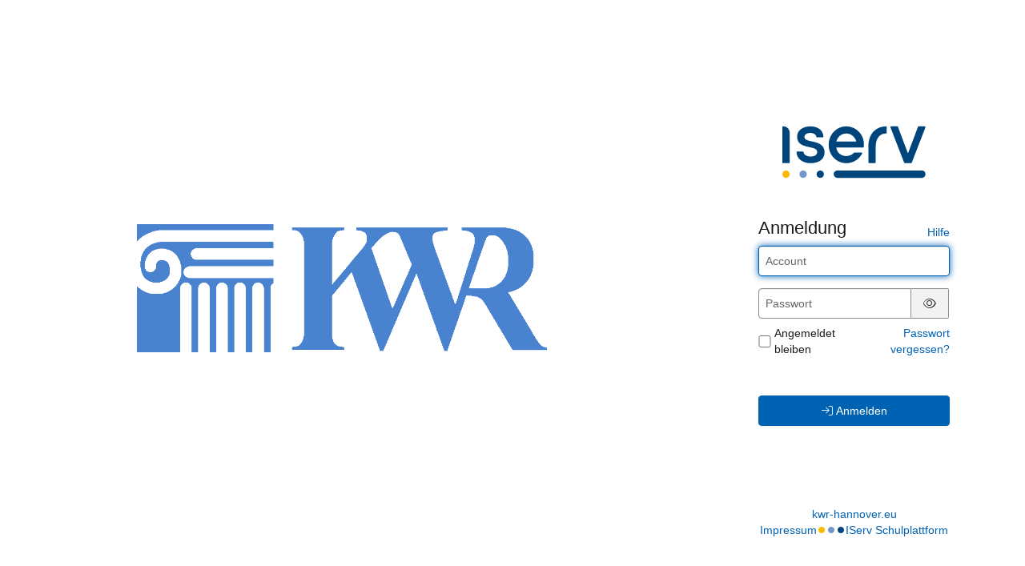

--- FILE ---
content_type: text/html; charset=UTF-8
request_url: https://kwr-hannover.eu/iserv/auth/login?_target_path=/iserv/auth/auth?_iserv_app_url%3D%252Fiserv%252F%26client_id%3D1_3ne4us8vd4ow084kwkc4kscwgkgossss88wkg8so0kg80ss4ww%26nonce%3D321375b7-09fe-403f-b8a0-5eb5b1d6b53f%26redirect_uri%3Dhttps%253A%252F%252Fkwr-hannover.eu%252Fiserv%252Fapp%252Fauthentication%252Fredirect%26response_type%3Dcode%26scope%3Dopenid%2520uuid%2520iserv%253Asession-id%2520iserv%253Aweb-ui%2520iserv%253A2fa%253Aconfiguration%2520iserv%253Aaccess-groups%26state%3DeyJ0eXAiOiJKV1QiLCJhbGciOiJFUzI1NiIsImtpZCI6IjEifQ.eyJyZWRpcmVjdF91cmkiOiJodHRwczpcL1wva3dyLWhhbm5vdmVyLmV1XC9pc2VydlwvIiwibm9uY2UiOiIzMjEzNzViNy0wOWZlLTQwM2YtYjhhMC01ZWI1YjFkNmI1M2YiLCJhZG1pbiI6ZmFsc2UsImlzcyI6Imh0dHBzOlwvXC9rd3ItaGFubm92ZXIuZXVcL2lzZXJ2XC8iLCJleHAiOjE3MjQ2NjgyNjUsIm5iZiI6MTcxNjg5MjIwNSwiaWF0IjoxNzE2ODkyMjY1LCJzaWQiOiIifQ.seokvAdDBj5uk1eI7yE1khxh7zYXabVrdCYBczjswduxAoPVuGbPpRJvX574bG3BODjer4fp5AAwHI6V-KpybQ
body_size: 9969
content:
<!doctype html>
<html data-asset-path="/iserv" ontouchmove>
<head><meta charset="UTF-8">
<meta name="viewport" content="width=device-width, initial-scale=1.0">
<meta name="color-scheme" content="light dark">
<meta http-equiv="X-UA-Compatible" content="ie=edge"><link rel="apple-touch-icon" sizes="57x57" href="/iserv/css/static/icons/apple-touch-icon-57x57.3dd45525.png"><link rel="apple-touch-icon" sizes="60x60" href="/iserv/css/static/icons/apple-touch-icon-60x60.ae84814e.png"><link rel="apple-touch-icon" sizes="72x72" href="/iserv/css/static/icons/apple-touch-icon-72x72.e14c17b3.png"><link rel="apple-touch-icon" sizes="76x76" href="/iserv/css/static/icons/apple-touch-icon-76x76.d1cdaf18.png"><link rel="apple-touch-icon" sizes="114x114" href="/iserv/css/static/icons/apple-touch-icon-114x114.750b324f.png"><link rel="apple-touch-icon" sizes="120x120" href="/iserv/css/static/icons/apple-touch-icon-120x120.20854246.png"><link rel="apple-touch-icon" sizes="144x144" href="/iserv/css/static/icons/apple-touch-icon-144x144.31179e61.png"><link rel="apple-touch-icon" sizes="152x152" href="/iserv/css/static/icons/apple-touch-icon-152x152.09a10c7e.png"><link rel="apple-touch-icon" sizes="180x180" href="/iserv/css/static/icons/apple-touch-icon-180x180.6d537ec5.png"><link rel="apple-touch-icon" sizes="16x16" href="/iserv/css/static/icons/favicon-16x16.aa85ef3f.png"><link rel="apple-touch-icon" sizes="32x32" href="/iserv/css/static/icons/favicon-32x32.be4d3a0c.png"><link rel="apple-touch-icon" sizes="96x96" href="/iserv/css/static/icons/favicon-96x96.fdbc37a8.png"><link rel="icon" type="image/png" href="/iserv/css/static/icons/android-chrome-192x192.fc2f37a3.png" sizes="192x192">
<link rel="icon" type="image/x-icon" href="/iserv/css/static/icons/favicon.2ebf6af2.ico" />
<link rel="mask-icon" href="/iserv/css/static/icons/safari-pinned-tab.8387f394.svg" color="#1c4174" />

<meta name="msapplication-TileImage" content="/iserv/css/static/icons/mstile-144x144.31179e61.png">
<meta name="apple-mobile-web-app-title" content="IServ">
<meta name="application-name" content="IServ">
<meta name="msapplication-TileColor" content="#da532c">
<meta name="theme-color" content="#1c4174">
<link rel="manifest" href="/iserv/manifest.json" />
<link rel="canonical" href="https://kwr-hannover.eu/iserv/auth/login?_target_path=%2Fiserv%2Fauth%2Fauth%3F_iserv_app_url%3D%252Fiserv%252F%26client_id%3D1_3ne4us8vd4ow084kwkc4kscwgkgossss88wkg8so0kg80ss4ww%26nonce%3D321375b7-09fe-403f-b8a0-5eb5b1d6b53f%26redirect_uri%3Dhttps%253A%252F%252Fkwr-hannover.eu%252Fiserv%252Fapp%252Fauthentication%252Fredirect%26response_type%3Dcode%26scope%3Dopenid%2520uuid%2520iserv%253Asession-id%2520iserv%253Aweb-ui%2520iserv%253A2fa%253Aconfiguration%2520iserv%253Aaccess-groups%26state%3DeyJ0eXAiOiJKV1QiLCJhbGciOiJFUzI1NiIsImtpZCI6IjEifQ.[base64].seokvAdDBj5uk1eI7yE1khxh7zYXabVrdCYBczjswduxAoPVuGbPpRJvX574bG3BODjer4fp5AAwHI6V-KpybQ" /><title>
                    IServ - kwr-hannover.eu
            </title>

                <link rel="stylesheet" href="/iserv/auth/login/background.%2300437A.css"/>
        <link rel="stylesheet" href="/iserv/css/static/css/iserv.fd17bc2d.css">
        <link rel="stylesheet" href="/iserv/auth/static/css/auth.940848aa.css"/>
    

    <link rel="stylesheet" href="/iserv/auth/static/css/layout.695a5086.css"/>
</head>

<body class="preload  ">
        <aside>
        
                <div class="color-overlay dynamic-color-overlay"></div>

        <header>
                                                                        <a class="logo-mobile" href="http://kwr-hannover.eu/" title="Kaiser-Wilhelm- und Ratsgymnasium - kwr-hannover.eu">
                        <picture><img id="school-logo" class="img-responsive school-logo" src="/iserv/logo/logo.d1971e62.png" alt="Kaiser-Wilhelm- und Ratsgymnasium"></picture>
                    </a>
                                                                            <a class="logo-desktop" href="http://kwr-hannover.eu/" title="Kaiser-Wilhelm- und Ratsgymnasium - kwr-hannover.eu">
                        <picture><img id="school-logo" class="img-responsive school-logo" src="/iserv/logo/logo.d1971e62.png" alt="Kaiser-Wilhelm- und Ratsgymnasium"></picture>
                    </a>
                                    </header>
    </aside>
    
        <main>
        <div class="main-content">
                    <div class="login-logo-iserv text-center">
                <picture class="dark">
    <source srcset="/iserv/css/static/img/logo_white.118ffce4.svg" type="image/svg+xml">
    <img src="/iserv/css/static/img/logo_white.ae6b12dc.png" height="120" alt="IServ">
</picture>
<picture class="light">
    <source srcset="/iserv/css/static/img/logo.a0b67669.svg" type="image/svg+xml">
    <img src="/iserv/css/static/img/logo.c377acd3.png" height="120" alt="IServ">
</picture>
            </div>

            
                    <div class="main-panel compact">
                    <div class="main-heading">
                        <h1>
        Anmeldung
    </h1>
    <div class="help-link">
        <a href="https://doku.iserv.de/web/#anmeldung" target="_blank">Hilfe</a>
    </div>                    </div>
                    <div class="main-body">
                            <div class="alert alert-warning hidden" id="disabled-cookies-box" role="alert">
        Sie haben keine Cookies aktiviert. Cookies sind notwendig um IServ zu benutzen.
    </div>

    
        <form id="login-form" class="login-form" method="post">

            
            
                            <div id="waiting-time" class="hidden" data-seconds="">
                    <p>
                        Bitte warten Sie <span id="waiting-seconds">00</span> Sekunden, bevor Sie sich erneut anmelden.
                    </p>
                </div>
            
            
                            <div id="form-username" class="form-group login-form-field">
                    <input class="form-control" type="text" name="_username" value="" placeholder="Account" tabindex="1"
                           title="Der Account wird klein geschrieben und darf keine Umlaute enthalten, Leerzeichen werden durch Punkte ersetzt. Beispiel: bjoern.mueller"
                           required="required" autofocus autocapitalize="none" autocorrect="off"/>
                </div>
            
            <div class="mb-2 login-form-field" data-controller="password-visibility">
                <div id="form-password" class="form-inline input-group form-group mb-0">
                    <input class="form-control" data-password-visibility-target="input" type="password" id="password_login" name="_password" placeholder="Passwort" required="required" aria-describedby="passwordStatus" tabindex="1" />
                    <span class="form-control-feedback hidden" aria-hidden="true"><span class="fal fa-triangle-exclamation"></span></span>
                    <span class="input-group-addon hidden" data-password-visibility-target="icon">
                        <button type="button" data-action="password-visibility#toggle" tabindex="-1">
                            <span id="pw-invisible"><span class="fal fa-eye-slash"></span></span><span class="sr-only">Passwort ausblenden</span>
                        </button>
                    </span>
                    <span class="input-group-addon" data-password-visibility-target="icon">
                        <button type="button" data-action="password-visibility#toggle" tabindex="-1">
                            <span id="pw-visible"><span class="fal fa-eye"></span></span><span class="sr-only">Passwort anzeigen</span>
                        </button>
                    </span>
                </div>
                <span id="passwordStatus" class="text-warning hidden">Warnung: Die Feststelltaste ist aktiviert!</span>
            </div>

                            <div class="d-flex justify-content-between align-items-center mb login-form-field">
                                                <div class="checkbox m0">
                                <label class="d-flex align-items-center"><input class="mt-0" type="checkbox" id="remember_me" name="_remember_me" tabindex="1"/> Angemeldet bleiben</label>
                            </div>
                                            <div class="text-right">
                        <a href="/iserv/auth/public/password_reset">Passwort vergessen?</a>
                    </div>
                </div>
                                                        <button id="loginButton" class="btn btn-primary w100 mt-5 login-button" tabindex="1" type="submit">
                        <span class="fal fa-arrow-right-to-bracket login-icon-bracket"></span>
                        <span class="fal fa-circle-notch fa-spin login-icon-spin"></span>
                        Anmelden
                    </button>
                                    </form>
                        </div>
                </div>
                            </div>

                <footer>
                            <a href="http://kwr-hannover.eu/">kwr-hannover.eu</a>
                        <div class="legal-group">
                                    <a class="legal-notice" href="/iserv/app/legal">Impressum</a>
                                <div class="brand-dots faa-flip-hover-parent faa-slow"><span class="fas fa-circle"></span><span class="fas fa-circle"></span><span class="fas fa-circle"></span></div>
                <a href="https://iserv.de" target="_blank">IServ Schulplattform</a>
            </div>
        </footer>
            </main>
            

    <script type="text/javascript" src="/iserv/auth/static/js/logo.a11bd2fa.js"></script>


    <script type="text/javascript" src="/iserv/auth/static/js/login.acfd9f62.js"></script>
</body>
</html>
